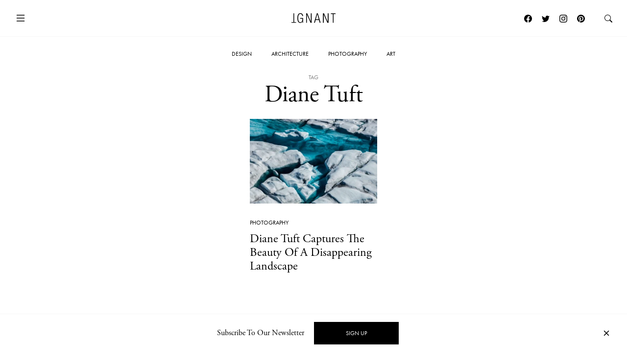

--- FILE ---
content_type: text/html; charset=UTF-8
request_url: https://www.ignant.com/tag/diane-tuft/
body_size: 11589
content:
<!DOCTYPE html>
<html id="root" lang="en-US" class="h-100">

<head>
  <meta charset="UTF-8" />
  <meta name="viewport" content="width=device-width, initial-scale=1" />
    <link rel="apple-touch-icon" sizes="180x180" href="https://www.ignant.com/wp-content/themes/ignant/assets/favicon/apple-touch-icon.png?ver=1.1.138">
  <link rel="icon" type="image/png" sizes="32x32" href="https://www.ignant.com/wp-content/themes/ignant/assets/favicon/favicon-32x32.png?ver=1.1.138">
  <link rel="icon" type="image/png" sizes="16x16" href="https://www.ignant.com/wp-content/themes/ignant/assets/favicon/favicon-16x16.png?ver=1.1.138">
  <link rel="manifest" href="https://www.ignant.com/wp-content/themes/ignant/assets/favicon/site.webmanifest?ver=1.1.138">
  <link rel="mask-icon" href="https://www.ignant.com/wp-content/themes/ignant/assets/favicon/safari-pinned-tab.svg?ver=1.1.138" color="#999999">
  <link rel="shortcut icon" href="https://www.ignant.com/wp-content/themes/ignant/assets/favicon/favicon.ico?ver=1.1.138">
  <meta name="msapplication-TileColor" content="#ffffff">
  <meta name="msapplication-config" content="https://www.ignant.com/wp-content/themes/ignant/assets/favicon/browserconfig.xml?ver=1.1.138">
  <meta name="theme-color" content="#ffffff">
  <meta name='robots' content='index, follow, max-image-preview:large, max-snippet:-1, max-video-preview:-1' />
	<style>img:is([sizes="auto" i], [sizes^="auto," i]) { contain-intrinsic-size: 3000px 1500px }</style>
	
	<!-- This site is optimized with the Yoast SEO plugin v25.4 - https://yoast.com/wordpress/plugins/seo/ -->
	<title>Diane Tuft Archives - IGNANT</title>
	<link rel="canonical" href="https://www.ignant.com/tag/diane-tuft/" />
	<meta property="og:locale" content="en_US" />
	<meta property="og:type" content="article" />
	<meta property="og:title" content="Diane Tuft Archives - IGNANT" />
	<meta property="og:url" content="https://www.ignant.com/tag/diane-tuft/" />
	<meta property="og:site_name" content="IGNANT" />
	<meta name="twitter:card" content="summary_large_image" />
	<meta name="twitter:site" content="@ignantmag" />
	<script type="application/ld+json" class="yoast-schema-graph">{"@context":"https://schema.org","@graph":[{"@type":"CollectionPage","@id":"https://www.ignant.com/tag/diane-tuft/","url":"https://www.ignant.com/tag/diane-tuft/","name":"Diane Tuft Archives - IGNANT","isPartOf":{"@id":"https://www.ignant.com/#website"},"primaryImageOfPage":{"@id":"https://www.ignant.com/tag/diane-tuft/#primaryimage"},"image":{"@id":"https://www.ignant.com/tag/diane-tuft/#primaryimage"},"thumbnailUrl":"https://www.ignant.com/wp-content/uploads/2017/05/ignant-photo-diane-tuft-the-arctic-melt-pre.jpg","breadcrumb":{"@id":"https://www.ignant.com/tag/diane-tuft/#breadcrumb"},"inLanguage":"en-US"},{"@type":"ImageObject","inLanguage":"en-US","@id":"https://www.ignant.com/tag/diane-tuft/#primaryimage","url":"https://www.ignant.com/wp-content/uploads/2017/05/ignant-photo-diane-tuft-the-arctic-melt-pre.jpg","contentUrl":"https://www.ignant.com/wp-content/uploads/2017/05/ignant-photo-diane-tuft-the-arctic-melt-pre.jpg","width":800,"height":541},{"@type":"BreadcrumbList","@id":"https://www.ignant.com/tag/diane-tuft/#breadcrumb","itemListElement":[{"@type":"ListItem","position":1,"name":"Home","item":"https://www.ignant.com/"},{"@type":"ListItem","position":2,"name":"Diane Tuft"}]},{"@type":"WebSite","@id":"https://www.ignant.com/#website","url":"https://www.ignant.com/","name":"IGNANT","description":"IGNANT is an award-winning online magazine featuring the finest in art, design, photography, travel and architecture","publisher":{"@id":"https://www.ignant.com/#organization"},"potentialAction":[{"@type":"SearchAction","target":{"@type":"EntryPoint","urlTemplate":"https://www.ignant.com/?s={search_term_string}"},"query-input":{"@type":"PropertyValueSpecification","valueRequired":true,"valueName":"search_term_string"}}],"inLanguage":"en-US"},{"@type":"Organization","@id":"https://www.ignant.com/#organization","name":"IGNANT GmbH","url":"https://www.ignant.com/","logo":{"@type":"ImageObject","inLanguage":"en-US","@id":"https://www.ignant.com/#/schema/logo/image/","url":"https://www.ignant.com/wp-content/uploads/2020/08/ignant-logo.png","contentUrl":"https://www.ignant.com/wp-content/uploads/2020/08/ignant-logo.png","width":512,"height":512,"caption":"IGNANT GmbH"},"image":{"@id":"https://www.ignant.com/#/schema/logo/image/"},"sameAs":["https://www.facebook.com/ignant","https://x.com/ignantmag","https://www.instagram.com/ignant/","https://linkedin.com/company/ignant-gmbh","https://www.pinterest.de/ignant/","https://www.youtube.com/channel/UC2ZVNwCutyM22fpQqgLO0zQ","https://en.wikipedia.org/wiki/Ignant"]}]}</script>
	<!-- / Yoast SEO plugin. -->


<link rel='dns-prefetch' href='//cdnjs.cloudflare.com' />
<link rel='dns-prefetch' href='//use.typekit.net' />
<link href='https://imagedelivery.net' rel='preconnect' />
<link rel="alternate" type="application/rss+xml" title="IGNANT &raquo; Feed" href="https://www.ignant.com/feed/" />
<link rel="alternate" type="application/rss+xml" title="IGNANT &raquo; Comments Feed" href="https://www.ignant.com/comments/feed/" />
<link rel="alternate" type="application/rss+xml" title="IGNANT &raquo; Diane Tuft Tag Feed" href="https://www.ignant.com/tag/diane-tuft/feed/" />
<style id='classic-theme-styles-inline-css' type='text/css'>
/*! This file is auto-generated */
.wp-block-button__link{color:#fff;background-color:#32373c;border-radius:9999px;box-shadow:none;text-decoration:none;padding:calc(.667em + 2px) calc(1.333em + 2px);font-size:1.125em}.wp-block-file__button{background:#32373c;color:#fff;text-decoration:none}
</style>
<style id='global-styles-inline-css' type='text/css'>
:root{--wp--preset--aspect-ratio--square: 1;--wp--preset--aspect-ratio--4-3: 4/3;--wp--preset--aspect-ratio--3-4: 3/4;--wp--preset--aspect-ratio--3-2: 3/2;--wp--preset--aspect-ratio--2-3: 2/3;--wp--preset--aspect-ratio--16-9: 16/9;--wp--preset--aspect-ratio--9-16: 9/16;--wp--preset--color--black: #000000;--wp--preset--color--cyan-bluish-gray: #abb8c3;--wp--preset--color--white: #ffffff;--wp--preset--color--pale-pink: #f78da7;--wp--preset--color--vivid-red: #cf2e2e;--wp--preset--color--luminous-vivid-orange: #ff6900;--wp--preset--color--luminous-vivid-amber: #fcb900;--wp--preset--color--light-green-cyan: #7bdcb5;--wp--preset--color--vivid-green-cyan: #00d084;--wp--preset--color--pale-cyan-blue: #8ed1fc;--wp--preset--color--vivid-cyan-blue: #0693e3;--wp--preset--color--vivid-purple: #9b51e0;--wp--preset--gradient--vivid-cyan-blue-to-vivid-purple: linear-gradient(135deg,rgba(6,147,227,1) 0%,rgb(155,81,224) 100%);--wp--preset--gradient--light-green-cyan-to-vivid-green-cyan: linear-gradient(135deg,rgb(122,220,180) 0%,rgb(0,208,130) 100%);--wp--preset--gradient--luminous-vivid-amber-to-luminous-vivid-orange: linear-gradient(135deg,rgba(252,185,0,1) 0%,rgba(255,105,0,1) 100%);--wp--preset--gradient--luminous-vivid-orange-to-vivid-red: linear-gradient(135deg,rgba(255,105,0,1) 0%,rgb(207,46,46) 100%);--wp--preset--gradient--very-light-gray-to-cyan-bluish-gray: linear-gradient(135deg,rgb(238,238,238) 0%,rgb(169,184,195) 100%);--wp--preset--gradient--cool-to-warm-spectrum: linear-gradient(135deg,rgb(74,234,220) 0%,rgb(151,120,209) 20%,rgb(207,42,186) 40%,rgb(238,44,130) 60%,rgb(251,105,98) 80%,rgb(254,248,76) 100%);--wp--preset--gradient--blush-light-purple: linear-gradient(135deg,rgb(255,206,236) 0%,rgb(152,150,240) 100%);--wp--preset--gradient--blush-bordeaux: linear-gradient(135deg,rgb(254,205,165) 0%,rgb(254,45,45) 50%,rgb(107,0,62) 100%);--wp--preset--gradient--luminous-dusk: linear-gradient(135deg,rgb(255,203,112) 0%,rgb(199,81,192) 50%,rgb(65,88,208) 100%);--wp--preset--gradient--pale-ocean: linear-gradient(135deg,rgb(255,245,203) 0%,rgb(182,227,212) 50%,rgb(51,167,181) 100%);--wp--preset--gradient--electric-grass: linear-gradient(135deg,rgb(202,248,128) 0%,rgb(113,206,126) 100%);--wp--preset--gradient--midnight: linear-gradient(135deg,rgb(2,3,129) 0%,rgb(40,116,252) 100%);--wp--preset--font-size--small: 13px;--wp--preset--font-size--medium: 20px;--wp--preset--font-size--large: 36px;--wp--preset--font-size--x-large: 42px;--wp--preset--spacing--20: 0.44rem;--wp--preset--spacing--30: 0.67rem;--wp--preset--spacing--40: 1rem;--wp--preset--spacing--50: 1.5rem;--wp--preset--spacing--60: 2.25rem;--wp--preset--spacing--70: 3.38rem;--wp--preset--spacing--80: 5.06rem;--wp--preset--shadow--natural: 6px 6px 9px rgba(0, 0, 0, 0.2);--wp--preset--shadow--deep: 12px 12px 50px rgba(0, 0, 0, 0.4);--wp--preset--shadow--sharp: 6px 6px 0px rgba(0, 0, 0, 0.2);--wp--preset--shadow--outlined: 6px 6px 0px -3px rgba(255, 255, 255, 1), 6px 6px rgba(0, 0, 0, 1);--wp--preset--shadow--crisp: 6px 6px 0px rgba(0, 0, 0, 1);}:where(.is-layout-flex){gap: 0.5em;}:where(.is-layout-grid){gap: 0.5em;}body .is-layout-flex{display: flex;}.is-layout-flex{flex-wrap: wrap;align-items: center;}.is-layout-flex > :is(*, div){margin: 0;}body .is-layout-grid{display: grid;}.is-layout-grid > :is(*, div){margin: 0;}:where(.wp-block-columns.is-layout-flex){gap: 2em;}:where(.wp-block-columns.is-layout-grid){gap: 2em;}:where(.wp-block-post-template.is-layout-flex){gap: 1.25em;}:where(.wp-block-post-template.is-layout-grid){gap: 1.25em;}.has-black-color{color: var(--wp--preset--color--black) !important;}.has-cyan-bluish-gray-color{color: var(--wp--preset--color--cyan-bluish-gray) !important;}.has-white-color{color: var(--wp--preset--color--white) !important;}.has-pale-pink-color{color: var(--wp--preset--color--pale-pink) !important;}.has-vivid-red-color{color: var(--wp--preset--color--vivid-red) !important;}.has-luminous-vivid-orange-color{color: var(--wp--preset--color--luminous-vivid-orange) !important;}.has-luminous-vivid-amber-color{color: var(--wp--preset--color--luminous-vivid-amber) !important;}.has-light-green-cyan-color{color: var(--wp--preset--color--light-green-cyan) !important;}.has-vivid-green-cyan-color{color: var(--wp--preset--color--vivid-green-cyan) !important;}.has-pale-cyan-blue-color{color: var(--wp--preset--color--pale-cyan-blue) !important;}.has-vivid-cyan-blue-color{color: var(--wp--preset--color--vivid-cyan-blue) !important;}.has-vivid-purple-color{color: var(--wp--preset--color--vivid-purple) !important;}.has-black-background-color{background-color: var(--wp--preset--color--black) !important;}.has-cyan-bluish-gray-background-color{background-color: var(--wp--preset--color--cyan-bluish-gray) !important;}.has-white-background-color{background-color: var(--wp--preset--color--white) !important;}.has-pale-pink-background-color{background-color: var(--wp--preset--color--pale-pink) !important;}.has-vivid-red-background-color{background-color: var(--wp--preset--color--vivid-red) !important;}.has-luminous-vivid-orange-background-color{background-color: var(--wp--preset--color--luminous-vivid-orange) !important;}.has-luminous-vivid-amber-background-color{background-color: var(--wp--preset--color--luminous-vivid-amber) !important;}.has-light-green-cyan-background-color{background-color: var(--wp--preset--color--light-green-cyan) !important;}.has-vivid-green-cyan-background-color{background-color: var(--wp--preset--color--vivid-green-cyan) !important;}.has-pale-cyan-blue-background-color{background-color: var(--wp--preset--color--pale-cyan-blue) !important;}.has-vivid-cyan-blue-background-color{background-color: var(--wp--preset--color--vivid-cyan-blue) !important;}.has-vivid-purple-background-color{background-color: var(--wp--preset--color--vivid-purple) !important;}.has-black-border-color{border-color: var(--wp--preset--color--black) !important;}.has-cyan-bluish-gray-border-color{border-color: var(--wp--preset--color--cyan-bluish-gray) !important;}.has-white-border-color{border-color: var(--wp--preset--color--white) !important;}.has-pale-pink-border-color{border-color: var(--wp--preset--color--pale-pink) !important;}.has-vivid-red-border-color{border-color: var(--wp--preset--color--vivid-red) !important;}.has-luminous-vivid-orange-border-color{border-color: var(--wp--preset--color--luminous-vivid-orange) !important;}.has-luminous-vivid-amber-border-color{border-color: var(--wp--preset--color--luminous-vivid-amber) !important;}.has-light-green-cyan-border-color{border-color: var(--wp--preset--color--light-green-cyan) !important;}.has-vivid-green-cyan-border-color{border-color: var(--wp--preset--color--vivid-green-cyan) !important;}.has-pale-cyan-blue-border-color{border-color: var(--wp--preset--color--pale-cyan-blue) !important;}.has-vivid-cyan-blue-border-color{border-color: var(--wp--preset--color--vivid-cyan-blue) !important;}.has-vivid-purple-border-color{border-color: var(--wp--preset--color--vivid-purple) !important;}.has-vivid-cyan-blue-to-vivid-purple-gradient-background{background: var(--wp--preset--gradient--vivid-cyan-blue-to-vivid-purple) !important;}.has-light-green-cyan-to-vivid-green-cyan-gradient-background{background: var(--wp--preset--gradient--light-green-cyan-to-vivid-green-cyan) !important;}.has-luminous-vivid-amber-to-luminous-vivid-orange-gradient-background{background: var(--wp--preset--gradient--luminous-vivid-amber-to-luminous-vivid-orange) !important;}.has-luminous-vivid-orange-to-vivid-red-gradient-background{background: var(--wp--preset--gradient--luminous-vivid-orange-to-vivid-red) !important;}.has-very-light-gray-to-cyan-bluish-gray-gradient-background{background: var(--wp--preset--gradient--very-light-gray-to-cyan-bluish-gray) !important;}.has-cool-to-warm-spectrum-gradient-background{background: var(--wp--preset--gradient--cool-to-warm-spectrum) !important;}.has-blush-light-purple-gradient-background{background: var(--wp--preset--gradient--blush-light-purple) !important;}.has-blush-bordeaux-gradient-background{background: var(--wp--preset--gradient--blush-bordeaux) !important;}.has-luminous-dusk-gradient-background{background: var(--wp--preset--gradient--luminous-dusk) !important;}.has-pale-ocean-gradient-background{background: var(--wp--preset--gradient--pale-ocean) !important;}.has-electric-grass-gradient-background{background: var(--wp--preset--gradient--electric-grass) !important;}.has-midnight-gradient-background{background: var(--wp--preset--gradient--midnight) !important;}.has-small-font-size{font-size: var(--wp--preset--font-size--small) !important;}.has-medium-font-size{font-size: var(--wp--preset--font-size--medium) !important;}.has-large-font-size{font-size: var(--wp--preset--font-size--large) !important;}.has-x-large-font-size{font-size: var(--wp--preset--font-size--x-large) !important;}
:where(.wp-block-post-template.is-layout-flex){gap: 1.25em;}:where(.wp-block-post-template.is-layout-grid){gap: 1.25em;}
:where(.wp-block-columns.is-layout-flex){gap: 2em;}:where(.wp-block-columns.is-layout-grid){gap: 2em;}
:root :where(.wp-block-pullquote){font-size: 1.5em;line-height: 1.6;}
</style>
<style id='woocommerce-inline-inline-css' type='text/css'>
.woocommerce form .form-row .required { visibility: visible; }
</style>
<link rel='stylesheet' id='brands-styles-css' href='https://www.ignant.com/wp-content/plugins/woocommerce/assets/css/brands.css?ver=9.9.5' type='text/css' media='all' />
<link rel='stylesheet' id='ignant-fonts-css' href='//use.typekit.net/unn5tqh.css?ver=1.1.138' type='text/css' media='all' />
<link rel='stylesheet' id='ignant-style-css' href='https://www.ignant.com/wp-content/themes/ignant/assets/css/style.min.css?ver=1.1.138' type='text/css' media='all' />
<link rel='stylesheet' id='searchwp-forms-css' href='https://www.ignant.com/wp-content/plugins/searchwp/assets/css/frontend/search-forms.css?ver=4.3.17' type='text/css' media='all' />
<link rel='stylesheet' id='woocommerce-gzd-layout-css' href='https://www.ignant.com/wp-content/plugins/woocommerce-germanized/build/static/layout-styles.css?ver=3.19.12' type='text/css' media='all' />
<style id='woocommerce-gzd-layout-inline-css' type='text/css'>
.woocommerce-checkout .shop_table { background-color: #eeeeee; } .product p.deposit-packaging-type { font-size: 1.25em !important; } p.woocommerce-shipping-destination { display: none; }
                .wc-gzd-nutri-score-value-a {
                    background: url(https://www.ignant.com/wp-content/plugins/woocommerce-germanized/assets/images/nutri-score-a.svg) no-repeat;
                }
                .wc-gzd-nutri-score-value-b {
                    background: url(https://www.ignant.com/wp-content/plugins/woocommerce-germanized/assets/images/nutri-score-b.svg) no-repeat;
                }
                .wc-gzd-nutri-score-value-c {
                    background: url(https://www.ignant.com/wp-content/plugins/woocommerce-germanized/assets/images/nutri-score-c.svg) no-repeat;
                }
                .wc-gzd-nutri-score-value-d {
                    background: url(https://www.ignant.com/wp-content/plugins/woocommerce-germanized/assets/images/nutri-score-d.svg) no-repeat;
                }
                .wc-gzd-nutri-score-value-e {
                    background: url(https://www.ignant.com/wp-content/plugins/woocommerce-germanized/assets/images/nutri-score-e.svg) no-repeat;
                }
            
</style>
	<noscript><style>.woocommerce-product-gallery{ opacity: 1 !important; }</style></noscript>
	</head>

<body class="archive tag tag-diane-tuft tag-4524 wp-theme-ignant no-js d-flex flex-column h-100 theme-ignant woocommerce-no-js">

    <script>var body = document.getElementsByClassName('no-js'); for (var i = 0; i < body.length; i++) { body[i].classList.add('js'); body[i].classList.remove('no-js'); }</script>
  
  <header>
    
  
    <nav id="nav-main" class="c-nav-main has-main-hero theme-ignant woocommerce-no-js">

    <div class="c-nav-main-topbar">
        <div class="c-nav-main-topbar__inner container">

          <div class="c-nav-main-topbar__inner-left">

            <a class="c-menu-icon c-menu-icon__toggle c-nav-main__menu-icon" data-bs-toggle="modal" data-bs-target="#modal-nav">
              <svg xmlns="http://www.w3.org/2000/svg" width="24" height="24" fill="currentColor" class="bi bi-list" viewBox="0 0 16 16">
                <path fill-rule="evenodd" d="M2.5 12a.5.5 0 0 1 .5-.5h10a.5.5 0 0 1 0 1H3a.5.5 0 0 1-.5-.5zm0-4a.5.5 0 0 1 .5-.5h10a.5.5 0 0 1 0 1H3a.5.5 0 0 1-.5-.5zm0-4a.5.5 0 0 1 .5-.5h10a.5.5 0 0 1 0 1H3a.5.5 0 0 1-.5-.5z"/>
              </svg>
              <svg xmlns="http://www.w3.org/2000/svg" width="24" height="24" fill="currentColor" class="bi bi-x" viewBox="0 0 16 16">
                <path d="M4.646 4.646a.5.5 0 0 1 .708 0L8 7.293l2.646-2.647a.5.5 0 0 1 .708.708L8.707 8l2.647 2.646a.5.5 0 0 1-.708.708L8 8.707l-2.646 2.647a.5.5 0 0 1-.708-.708L7.293 8 4.646 5.354a.5.5 0 0 1 0-.708z"/>
              </svg>
            </a>

          </div>


          <div class="c-nav-main-topbar__inner-center">

            <div class="c-nav-main__logo-container">
                <a class="c-nav-main__logo" href="https://www.ignant.com">
                  <svg class="c-nav-main__logo-img" xmlns="http://www.w3.org/2000/svg" viewBox="0 0 420.3 92.6" width="100%" height="100%" preserveAspectRatio="xMinYMin meet">
                    <polygon class="cls-1" points="139.6 91.3 147.6 91.3 147.6 13.2 147.8 13.2 182.1 91.3 192.9 91.3 192.9 1.6 184.9 1.6 184.9 79.7 184.6 79.7 150.4 1.6 139.6 1.6 139.6 91.3"/>
                    <polygon class="cls-1" points="299.8 91.3 307.9 91.3 307.9 13.2 308.1 13.2 342.4 91.3 353.2 91.3 353.2 1.6 345.2 1.6 345.2 79.7 344.9 79.7 310.6 1.6 299.8 1.6 299.8 91.3"/>
                    <polygon class="cls-1" points="394.2 91.3 402.2 91.3 402.2 8.4 420.3 8.4 420.3 1.6 376 1.6 376 8.4 394.2 8.4 394.2 91.3"/>
                    <polygon class="cls-1" points="18.1 1.6 26.1 1.6 26.1 84.5 44.3 84.5 44.3 91.3 0 91.3 0 84.5 18.1 84.5 18.1 1.6"/>
                    <path class="cls-1" d="M277.9,91.3,251.4,1.6h-10L214.9,91.3h8.5l7.3-26.1h31.4l7.3,26.1ZM260.3,58.4H232.4L246.2,7.9h.3l13.8,50.5Z"/>
                    <path class="cls-1" d="M103.7,52.3v1.9C103.7,75.2,97,86,85,86,72.2,86,64.4,75.5,64.4,46.4S72.2,6.8,85,6.8c11.8,0,17.7,9,17.7,19.8h8C109.7,11.2,102,0,85,0,66.7,0,56.4,14.2,56.4,46.3S66.7,92.6,85,92.6c8.9,0,17-6.4,19.7-16.3h.3V91.1h6.3V45.4H82.5v6.8h21.2Z"/>
                  </svg>
                </a>
            </div>

          </div>

          <div class="c-nav-main-topbar__inner-right">


                
                  <a class="c-menu-icon c-menu-icon--social px-1 d-none d-lg-block" href="https://www.facebook.com/ignant" target="_blank">
                    <svg xmlns="http://www.w3.org/2000/svg" width="16" height="16" fill="currentColor" class="bi bi-facebook" viewBox="0 0 16 16">
                      <path d="M16 8.049c0-4.446-3.582-8.05-8-8.05C3.58 0-.002 3.603-.002 8.05c0 4.017 2.926 7.347 6.75 7.951v-5.625h-2.03V8.05H6.75V6.275c0-2.017 1.195-3.131 3.022-3.131.876 0 1.791.157 1.791.157v1.98h-1.009c-.993 0-1.303.621-1.303 1.258v1.51h2.218l-.354 2.326H9.25V16c3.824-.604 6.75-3.934 6.75-7.951z"/>
                    </svg>
                  </a>
                  <a class="c-menu-icon c-menu-icon--social px-1 d-none d-lg-block" href="https://twitter.com/ignantmag" target="_blank">
                    <svg xmlns="http://www.w3.org/2000/svg" width="16" height="16" fill="currentColor" class="bi bi-twitter" viewBox="0 0 16 16">
                      <path d="M5.026 15c6.038 0 9.341-5.003 9.341-9.334 0-.14 0-.282-.006-.422A6.685 6.685 0 0 0 16 3.542a6.658 6.658 0 0 1-1.889.518 3.301 3.301 0 0 0 1.447-1.817 6.533 6.533 0 0 1-2.087.793A3.286 3.286 0 0 0 7.875 6.03a9.325 9.325 0 0 1-6.767-3.429 3.289 3.289 0 0 0 1.018 4.382A3.323 3.323 0 0 1 .64 6.575v.045a3.288 3.288 0 0 0 2.632 3.218 3.203 3.203 0 0 1-.865.115 3.23 3.23 0 0 1-.614-.057 3.283 3.283 0 0 0 3.067 2.277A6.588 6.588 0 0 1 .78 13.58a6.32 6.32 0 0 1-.78-.045A9.344 9.344 0 0 0 5.026 15z"/>
                    </svg>
                  </a>
                  <a class="c-menu-icon c-menu-icon--social px-1 d-none d-lg-block" href="https://www.instagram.com/ignant/" target="_blank">
                    <svg xmlns="http://www.w3.org/2000/svg" width="16" height="16" fill="currentColor" class="bi bi-instagram" viewBox="0 0 16 16">
                      <path d="M8 0C5.829 0 5.556.01 4.703.048 3.85.088 3.269.222 2.76.42a3.917 3.917 0 0 0-1.417.923A3.927 3.927 0 0 0 .42 2.76C.222 3.268.087 3.85.048 4.7.01 5.555 0 5.827 0 8.001c0 2.172.01 2.444.048 3.297.04.852.174 1.433.372 1.942.205.526.478.972.923 1.417.444.445.89.719 1.416.923.51.198 1.09.333 1.942.372C5.555 15.99 5.827 16 8 16s2.444-.01 3.298-.048c.851-.04 1.434-.174 1.943-.372a3.916 3.916 0 0 0 1.416-.923c.445-.445.718-.891.923-1.417.197-.509.332-1.09.372-1.942C15.99 10.445 16 10.173 16 8s-.01-2.445-.048-3.299c-.04-.851-.175-1.433-.372-1.941a3.926 3.926 0 0 0-.923-1.417A3.911 3.911 0 0 0 13.24.42c-.51-.198-1.092-.333-1.943-.372C10.443.01 10.172 0 7.998 0h.003zm-.717 1.442h.718c2.136 0 2.389.007 3.232.046.78.035 1.204.166 1.486.275.373.145.64.319.92.599.28.28.453.546.598.92.11.281.24.705.275 1.485.039.843.047 1.096.047 3.231s-.008 2.389-.047 3.232c-.035.78-.166 1.203-.275 1.485a2.47 2.47 0 0 1-.599.919c-.28.28-.546.453-.92.598-.28.11-.704.24-1.485.276-.843.038-1.096.047-3.232.047s-2.39-.009-3.233-.047c-.78-.036-1.203-.166-1.485-.276a2.478 2.478 0 0 1-.92-.598 2.48 2.48 0 0 1-.6-.92c-.109-.281-.24-.705-.275-1.485-.038-.843-.046-1.096-.046-3.233 0-2.136.008-2.388.046-3.231.036-.78.166-1.204.276-1.486.145-.373.319-.64.599-.92.28-.28.546-.453.92-.598.282-.11.705-.24 1.485-.276.738-.034 1.024-.044 2.515-.045v.002zm4.988 1.328a.96.96 0 1 0 0 1.92.96.96 0 0 0 0-1.92zm-4.27 1.122a4.109 4.109 0 1 0 0 8.217 4.109 4.109 0 0 0 0-8.217zm0 1.441a2.667 2.667 0 1 1 0 5.334 2.667 2.667 0 0 1 0-5.334z"/>
                    </svg> 
                  </a>
                  <a class="c-menu-icon c-menu-icon--social px-1 d-none d-lg-block" href="https://de.pinterest.com/ignant/" target="_blank">
                    <svg xmlns="http://www.w3.org/2000/svg" width="16" height="16" fill="currentColor" class="bi bi-pinterest" viewBox="0 0 16 16">
                      <path d="M8 0a8 8 0 0 0-2.915 15.452c-.07-.633-.134-1.606.027-2.297.146-.625.938-3.977.938-3.977s-.239-.479-.239-1.187c0-1.113.645-1.943 1.448-1.943.682 0 1.012.512 1.012 1.127 0 .686-.437 1.712-.663 2.663-.188.796.4 1.446 1.185 1.446 1.422 0 2.515-1.5 2.515-3.664 0-1.915-1.377-3.254-3.342-3.254-2.276 0-3.612 1.707-3.612 3.471 0 .688.265 1.425.595 1.826a.24.24 0 0 1 .056.23c-.061.252-.196.796-.222.907-.035.146-.116.177-.268.107-1-.465-1.624-1.926-1.624-3.1 0-2.523 1.834-4.84 5.286-4.84 2.775 0 4.932 1.977 4.932 4.62 0 2.757-1.739 4.976-4.151 4.976-.811 0-1.573-.421-1.834-.919l-.498 1.902c-.181.695-.669 1.566-.995 2.097A8 8 0 1 0 8 0z"/>
                    </svg>
                  </a>

                  <a class="c-menu-icon" id="search-link" href="https://www.ignant.com/search/">
                    <svg xmlns="http://www.w3.org/2000/svg" width="16" height="16" fill="currentColor" class="bi bi-search" viewBox="0 0 16 16">
                      <path d="M11.742 10.344a6.5 6.5 0 1 0-1.397 1.398h-.001c.03.04.062.078.098.115l3.85 3.85a1 1 0 0 0 1.415-1.414l-3.85-3.85a1.007 1.007 0 0 0-.115-.1zM12 6.5a5.5 5.5 0 1 1-11 0 5.5 5.5 0 0 1 11 0z"/>
                    </svg>
                  </a>

            </div>

        </div>
    </div>

    <div class="c-nav-main-bottombar">

        <ul id="menu-main" class="o-list-ui c-menu-main"><li id="menu-item-278571" class="menu-item menu-item-type-taxonomy menu-item-object-category menu-item-278571"><a href="https://www.ignant.com/category/design/">Design</a></li>
<li id="menu-item-278573" class="menu-item menu-item-type-taxonomy menu-item-object-category menu-item-278573"><a href="https://www.ignant.com/category/architecture/">Architecture</a></li>
<li id="menu-item-278569" class="menu-item menu-item-type-taxonomy menu-item-object-category menu-item-278569"><a href="https://www.ignant.com/category/photography/">Photography</a></li>
<li id="menu-item-278570" class="menu-item menu-item-type-taxonomy menu-item-object-category menu-item-278570"><a href="https://www.ignant.com/category/art/">Art</a></li>
</ul>
    </div>

</nav>
  </header>

  <main id="main" class="flex-shrink-0"><h1 class="c-archive__title "><small class="b-animate">Tag</small><span class="b-animate split-lines">Diane Tuft</span></h1>
<div class="d-none">
  <div class="facetwp-facet facetwp-facet-tag facetwp-type-checkboxes" data-name="tag" data-type="checkboxes"></div></div>

<section class="c-section c-widget__posts-grid b-animate">

  <div class="container">

              
    <div class="row justify-content-center">

      <!--fwp-loop-->
<div class="col-md-6 col-lg-4 col-xl-3"><article class="c-article-loop c-article-loop-plus post-221176 post type-post status-publish format-aside has-post-thumbnail hentry category-photography tag-diane-tuft tag-landscape-photography tag-photography tag-the-arctic post_format-post-format-aside">

    <a class="c-article-loop__img" href="https://www.ignant.com/2017/05/09/diane-tuft-captures-the-beauty-of-a-disappearing-landscape/">
      <span class="ratio" style="--bs-aspect-ratio: calc(240 / 360 * 100%);" data-width="360" data-height="240"><img width="360" height="240" src="https://www.ignant.com/wp-content/uploads/2017/05/ignant-photo-diane-tuft-the-arctic-melt-pre-360x240.jpg" class=" ratio-item lazyload lazy-image img-fluid size-3by2-sm" alt="ignant-photo-diane-tuft-the-arctic-melt-pre" decoding="async" fetchpriority="high" srcset="[data-uri]" data-src="https://www.ignant.com/wp-content/uploads/2017/05/ignant-photo-diane-tuft-the-arctic-melt-pre-360x240.jpg" data-srcset="https://www.ignant.com/wp-content/uploads/2017/05/ignant-photo-diane-tuft-the-arctic-melt-pre-360x240.jpg 360w, https://www.ignant.com/wp-content/uploads/2017/05/ignant-photo-diane-tuft-the-arctic-melt-pre-720x480.jpg 720w, https://www.ignant.com/wp-content/uploads/2017/05/ignant-photo-diane-tuft-the-arctic-melt-pre-1440x960.jpg 1440w" data-sizes="auto" data-pin-media="https://www.ignant.com/wp-content/uploads/2017/05/ignant-photo-diane-tuft-the-arctic-melt-pre.jpg" /></span>    </a>

    <ul class="o-list-ui c-article-meta-list">
      <li class="c-article-meta-list__item"><a href="https://www.ignant.com/category/photography/">Photography</a></li>
    </ul>

    <h4 class="c-article-loop__title c-article-loop__title--plus"><a href="https://www.ignant.com/2017/05/09/diane-tuft-captures-the-beauty-of-a-disappearing-landscape/" rel="bookmark">Diane Tuft Captures The Beauty Of A Disappearing Landscape</a></h4>
</article>
</div>
    </div>

    


      
            




  </div>

</section>

  <section class="c-section">

    <div class="text-center">
      <a class="fwp-load-more btn btn-ig-outline-gray">Load more</a>
    </div>

  </section>

    
  </main>

  <footer id="site-footer" class="mt-auto">
    <div class="container">

      <div class="row justify-content-center">

        <div class="col-xl-10">

          <nav class="c-site-footer">

            <ul class="c-nav-footer o-list-ui c-nav-footer__social">
              <li class="c-nav-footer-social__item">
                <a class="c-nav-footer-social__link" href="https://www.facebook.com/ignant" target="_blank">
                  <svg xmlns="http://www.w3.org/2000/svg" width="16" height="16" fill="currentColor" class="bi bi-facebook" viewBox="0 0 16 16">
                    <path d="M16 8.049c0-4.446-3.582-8.05-8-8.05C3.58 0-.002 3.603-.002 8.05c0 4.017 2.926 7.347 6.75 7.951v-5.625h-2.03V8.05H6.75V6.275c0-2.017 1.195-3.131 3.022-3.131.876 0 1.791.157 1.791.157v1.98h-1.009c-.993 0-1.303.621-1.303 1.258v1.51h2.218l-.354 2.326H9.25V16c3.824-.604 6.75-3.934 6.75-7.951z"/>
                  </svg>
                </a>
              </li>
              <li class="c-nav-footer-social__item">
                <a class="c-nav-footer-social__link" href="https://twitter.com/ignantmag" target="_blank">
                  <svg xmlns="http://www.w3.org/2000/svg" width="16" height="16" fill="currentColor" class="bi bi-twitter" viewBox="0 0 16 16">
                    <path d="M5.026 15c6.038 0 9.341-5.003 9.341-9.334 0-.14 0-.282-.006-.422A6.685 6.685 0 0 0 16 3.542a6.658 6.658 0 0 1-1.889.518 3.301 3.301 0 0 0 1.447-1.817 6.533 6.533 0 0 1-2.087.793A3.286 3.286 0 0 0 7.875 6.03a9.325 9.325 0 0 1-6.767-3.429 3.289 3.289 0 0 0 1.018 4.382A3.323 3.323 0 0 1 .64 6.575v.045a3.288 3.288 0 0 0 2.632 3.218 3.203 3.203 0 0 1-.865.115 3.23 3.23 0 0 1-.614-.057 3.283 3.283 0 0 0 3.067 2.277A6.588 6.588 0 0 1 .78 13.58a6.32 6.32 0 0 1-.78-.045A9.344 9.344 0 0 0 5.026 15z"/>
                  </svg>
                </a>
              </li>
              <li class="c-nav-footer-social__item">
                <a class="c-nav-footer-social__link" href="https://www.instagram.com/ignant/" target="_blank">
                  <svg xmlns="http://www.w3.org/2000/svg" width="16" height="16" fill="currentColor" class="bi bi-instagram" viewBox="0 0 16 16">
                    <path d="M8 0C5.829 0 5.556.01 4.703.048 3.85.088 3.269.222 2.76.42a3.917 3.917 0 0 0-1.417.923A3.927 3.927 0 0 0 .42 2.76C.222 3.268.087 3.85.048 4.7.01 5.555 0 5.827 0 8.001c0 2.172.01 2.444.048 3.297.04.852.174 1.433.372 1.942.205.526.478.972.923 1.417.444.445.89.719 1.416.923.51.198 1.09.333 1.942.372C5.555 15.99 5.827 16 8 16s2.444-.01 3.298-.048c.851-.04 1.434-.174 1.943-.372a3.916 3.916 0 0 0 1.416-.923c.445-.445.718-.891.923-1.417.197-.509.332-1.09.372-1.942C15.99 10.445 16 10.173 16 8s-.01-2.445-.048-3.299c-.04-.851-.175-1.433-.372-1.941a3.926 3.926 0 0 0-.923-1.417A3.911 3.911 0 0 0 13.24.42c-.51-.198-1.092-.333-1.943-.372C10.443.01 10.172 0 7.998 0h.003zm-.717 1.442h.718c2.136 0 2.389.007 3.232.046.78.035 1.204.166 1.486.275.373.145.64.319.92.599.28.28.453.546.598.92.11.281.24.705.275 1.485.039.843.047 1.096.047 3.231s-.008 2.389-.047 3.232c-.035.78-.166 1.203-.275 1.485a2.47 2.47 0 0 1-.599.919c-.28.28-.546.453-.92.598-.28.11-.704.24-1.485.276-.843.038-1.096.047-3.232.047s-2.39-.009-3.233-.047c-.78-.036-1.203-.166-1.485-.276a2.478 2.478 0 0 1-.92-.598 2.48 2.48 0 0 1-.6-.92c-.109-.281-.24-.705-.275-1.485-.038-.843-.046-1.096-.046-3.233 0-2.136.008-2.388.046-3.231.036-.78.166-1.204.276-1.486.145-.373.319-.64.599-.92.28-.28.546-.453.92-.598.282-.11.705-.24 1.485-.276.738-.034 1.024-.044 2.515-.045v.002zm4.988 1.328a.96.96 0 1 0 0 1.92.96.96 0 0 0 0-1.92zm-4.27 1.122a4.109 4.109 0 1 0 0 8.217 4.109 4.109 0 0 0 0-8.217zm0 1.441a2.667 2.667 0 1 1 0 5.334 2.667 2.667 0 0 1 0-5.334z"/>
                  </svg> 
                </a>
              </li>
              <li class="c-nav-footer-social__item">
                <a class="c-nav-footer-social__link" href="https://de.pinterest.com/ignant/" target="_blank">
                  <svg xmlns="http://www.w3.org/2000/svg" width="16" height="16" fill="currentColor" class="bi bi-pinterest" viewBox="0 0 16 16">
                    <path d="M8 0a8 8 0 0 0-2.915 15.452c-.07-.633-.134-1.606.027-2.297.146-.625.938-3.977.938-3.977s-.239-.479-.239-1.187c0-1.113.645-1.943 1.448-1.943.682 0 1.012.512 1.012 1.127 0 .686-.437 1.712-.663 2.663-.188.796.4 1.446 1.185 1.446 1.422 0 2.515-1.5 2.515-3.664 0-1.915-1.377-3.254-3.342-3.254-2.276 0-3.612 1.707-3.612 3.471 0 .688.265 1.425.595 1.826a.24.24 0 0 1 .056.23c-.061.252-.196.796-.222.907-.035.146-.116.177-.268.107-1-.465-1.624-1.926-1.624-3.1 0-2.523 1.834-4.84 5.286-4.84 2.775 0 4.932 1.977 4.932 4.62 0 2.757-1.739 4.976-4.151 4.976-.811 0-1.573-.421-1.834-.919l-.498 1.902c-.181.695-.669 1.566-.995 2.097A8 8 0 1 0 8 0z"/>
                  </svg>
                </a>
              </li>
            </ul>

            <ul id="menu-footer" class="c-nav-footer o-list-ui c-nav-footer__menu"><li id="menu-item-281574" class="menu-item menu-item-type-post_type menu-item-object-page menu-item-281574"><a href="https://www.ignant.com/contact/">Contact</a></li>
<li id="menu-item-349401" class="menu-item menu-item-type-custom menu-item-object-custom menu-item-349401"><a href="https://green-resonance-43702.myflodesk.com/j69mf8p5bg">Newsletter</a></li>
<li id="menu-item-286090" class="menu-item menu-item-type-post_type menu-item-object-page menu-item-privacy-policy menu-item-286090"><a rel="privacy-policy" href="https://www.ignant.com/data-security/">Privacy Policy</a></li>
<li id="menu-item-286130" class="menu-item menu-item-type-post_type menu-item-object-page menu-item-286130"><a href="https://www.ignant.com/imprint/">Imprint</a></li>
</ul>
          </nav>

        </div>

      </div>

    </div>
  </footer>

  <div class="c-overlay" id="overlay"></div>

  <div class="modal fade c-modal c-modal--nav" id="modal-nav" tabindex="-1" role="dialog" aria-labelledby="modal-nav" aria-hidden="true">
  <div class="modal-dialog modal-xl" role="document">
    <div class="modal-content">
      <div class="modal-header"></div>
      <div class="modal-body">

        <ul id="menu-overlay" class="c-menu-overlay"><li id="nav-menu-item-278577" class="main-menu-item  menu-item-even menu-item-depth-0 menu-item menu-item-type-taxonomy menu-item-object-category menu-item-has-children"><a href="https://www.ignant.com/category/design/" class="menu-link main-menu-link collapsed" data-bs-toggle="collapse" data-bs-target="#nav-menu-submenu-278577"><span>Design</span><svg xmlns="http://www.w3.org/2000/svg" width="16" height="16" fill="currentColor" class="bi bi-chevron-right" viewBox="0 0 16 16"><path fill-rule="evenodd" d="M4.646 1.646a.5.5 0 0 1 .708 0l6 6a.5.5 0 0 1 0 .708l-6 6a.5.5 0 0 1-.708-.708L10.293 8 4.646 2.354a.5.5 0 0 1 0-.708z"/></svg></a>
<ul data-parent="#menu-overlay" id="nav-menu-submenu-278577" class="sub-menu collapse menu-odd  menu-depth-1">
	<li id="nav-menu-item-286058" class="sub-menu-item  menu-item-odd menu-item-depth-1 menu-item menu-item-type-taxonomy menu-item-object-category"><a href="https://www.ignant.com/category/design/" class="menu-link sub-menu-link"><span>View all</span></a></li>
	<li id="nav-menu-item-278605" class="sub-menu-item  menu-item-odd menu-item-depth-1 menu-item menu-item-type-taxonomy menu-item-object-category"><a href="https://www.ignant.com/category/design/furniture/" class="menu-link sub-menu-link"><span>Furniture</span></a></li>
	<li id="nav-menu-item-299333" class="sub-menu-item  menu-item-odd menu-item-depth-1 menu-item menu-item-type-taxonomy menu-item-object-category"><a href="https://www.ignant.com/category/design/technology/" class="menu-link sub-menu-link"><span>Technology</span></a></li>
	<li id="nav-menu-item-278608" class="sub-menu-item  menu-item-odd menu-item-depth-1 menu-item menu-item-type-taxonomy menu-item-object-category"><a href="https://www.ignant.com/category/design/product/" class="menu-link sub-menu-link"><span>Product</span></a></li>
	<li id="nav-menu-item-278606" class="sub-menu-item  menu-item-odd menu-item-depth-1 menu-item menu-item-type-taxonomy menu-item-object-category"><a href="https://www.ignant.com/category/design/interior/" class="menu-link sub-menu-link"><span>Interior</span></a></li>
</ul>
</li>
<li id="nav-menu-item-278576" class="main-menu-item  menu-item-even menu-item-depth-0 menu-item menu-item-type-taxonomy menu-item-object-category menu-item-has-children"><a href="https://www.ignant.com/category/architecture/" class="menu-link main-menu-link collapsed" data-bs-toggle="collapse" data-bs-target="#nav-menu-submenu-278576"><span>Architecture</span><svg xmlns="http://www.w3.org/2000/svg" width="16" height="16" fill="currentColor" class="bi bi-chevron-right" viewBox="0 0 16 16"><path fill-rule="evenodd" d="M4.646 1.646a.5.5 0 0 1 .708 0l6 6a.5.5 0 0 1 0 .708l-6 6a.5.5 0 0 1-.708-.708L10.293 8 4.646 2.354a.5.5 0 0 1 0-.708z"/></svg></a>
<ul data-parent="#menu-overlay" id="nav-menu-submenu-278576" class="sub-menu collapse menu-odd  menu-depth-1">
	<li id="nav-menu-item-286060" class="sub-menu-item  menu-item-odd menu-item-depth-1 menu-item menu-item-type-taxonomy menu-item-object-category"><a href="https://www.ignant.com/category/architecture/" class="menu-link sub-menu-link"><span>View All</span></a></li>
	<li id="nav-menu-item-278579" class="sub-menu-item  menu-item-odd menu-item-depth-1 menu-item menu-item-type-taxonomy menu-item-object-category"><a href="https://www.ignant.com/category/architecture/cabin/" class="menu-link sub-menu-link"><span>Cabin</span></a></li>
	<li id="nav-menu-item-305900" class="sub-menu-item  menu-item-odd menu-item-depth-1 menu-item menu-item-type-taxonomy menu-item-object-category"><a href="https://www.ignant.com/category/architecture/commercial/" class="menu-link sub-menu-link"><span>Commercial</span></a></li>
	<li id="nav-menu-item-278580" class="sub-menu-item  menu-item-odd menu-item-depth-1 menu-item menu-item-type-taxonomy menu-item-object-category"><a href="https://www.ignant.com/category/architecture/public-space/" class="menu-link sub-menu-link"><span>Public Space</span></a></li>
	<li id="nav-menu-item-278581" class="sub-menu-item  menu-item-odd menu-item-depth-1 menu-item menu-item-type-taxonomy menu-item-object-category"><a href="https://www.ignant.com/category/architecture/residential/" class="menu-link sub-menu-link"><span>Residential</span></a></li>
</ul>
</li>
<li id="nav-menu-item-278574" class="main-menu-item  menu-item-even menu-item-depth-0 menu-item menu-item-type-taxonomy menu-item-object-category menu-item-has-children"><a href="https://www.ignant.com/category/photography/" class="menu-link main-menu-link collapsed" data-bs-toggle="collapse" data-bs-target="#nav-menu-submenu-278574"><span>Photography</span><svg xmlns="http://www.w3.org/2000/svg" width="16" height="16" fill="currentColor" class="bi bi-chevron-right" viewBox="0 0 16 16"><path fill-rule="evenodd" d="M4.646 1.646a.5.5 0 0 1 .708 0l6 6a.5.5 0 0 1 0 .708l-6 6a.5.5 0 0 1-.708-.708L10.293 8 4.646 2.354a.5.5 0 0 1 0-.708z"/></svg></a>
<ul data-parent="#menu-overlay" id="nav-menu-submenu-278574" class="sub-menu collapse menu-odd  menu-depth-1">
	<li id="nav-menu-item-286059" class="sub-menu-item  menu-item-odd menu-item-depth-1 menu-item menu-item-type-taxonomy menu-item-object-category"><a href="https://www.ignant.com/category/photography/" class="menu-link sub-menu-link"><span>View All</span></a></li>
	<li id="nav-menu-item-278593" class="sub-menu-item  menu-item-odd menu-item-depth-1 menu-item menu-item-type-taxonomy menu-item-object-category"><a href="https://www.ignant.com/category/photography/conceptual/" class="menu-link sub-menu-link"><span>Conceptual</span></a></li>
	<li id="nav-menu-item-278592" class="sub-menu-item  menu-item-odd menu-item-depth-1 menu-item menu-item-type-taxonomy menu-item-object-category"><a href="https://www.ignant.com/category/photography/black-white/" class="menu-link sub-menu-link"><span>Black and White</span></a></li>
	<li id="nav-menu-item-278594" class="sub-menu-item  menu-item-odd menu-item-depth-1 menu-item menu-item-type-taxonomy menu-item-object-category"><a href="https://www.ignant.com/category/photography/documentary/" class="menu-link sub-menu-link"><span>Documentary</span></a></li>
	<li id="nav-menu-item-278595" class="sub-menu-item  menu-item-odd menu-item-depth-1 menu-item menu-item-type-taxonomy menu-item-object-category"><a href="https://www.ignant.com/category/photography/editorial-photography/" class="menu-link sub-menu-link"><span>Editorial</span></a></li>
	<li id="nav-menu-item-278599" class="sub-menu-item  menu-item-odd menu-item-depth-1 menu-item menu-item-type-taxonomy menu-item-object-category"><a href="https://www.ignant.com/category/photography/landscape/" class="menu-link sub-menu-link"><span>Landscape</span></a></li>
	<li id="nav-menu-item-305292" class="sub-menu-item  menu-item-odd menu-item-depth-1 menu-item menu-item-type-taxonomy menu-item-object-category"><a href="https://www.ignant.com/category/photography/travel-photography/" class="menu-link sub-menu-link"><span>Travel</span></a></li>
</ul>
</li>
<li id="nav-menu-item-278575" class="main-menu-item  menu-item-even menu-item-depth-0 menu-item menu-item-type-taxonomy menu-item-object-category menu-item-has-children"><a href="https://www.ignant.com/category/art/" class="menu-link main-menu-link collapsed" data-bs-toggle="collapse" data-bs-target="#nav-menu-submenu-278575"><span>Art</span><svg xmlns="http://www.w3.org/2000/svg" width="16" height="16" fill="currentColor" class="bi bi-chevron-right" viewBox="0 0 16 16"><path fill-rule="evenodd" d="M4.646 1.646a.5.5 0 0 1 .708 0l6 6a.5.5 0 0 1 0 .708l-6 6a.5.5 0 0 1-.708-.708L10.293 8 4.646 2.354a.5.5 0 0 1 0-.708z"/></svg></a>
<ul data-parent="#menu-overlay" id="nav-menu-submenu-278575" class="sub-menu collapse menu-odd  menu-depth-1">
	<li id="nav-menu-item-286057" class="sub-menu-item  menu-item-odd menu-item-depth-1 menu-item menu-item-type-taxonomy menu-item-object-category"><a href="https://www.ignant.com/category/art/" class="menu-link sub-menu-link"><span>View all</span></a></li>
	<li id="nav-menu-item-278583" class="sub-menu-item  menu-item-odd menu-item-depth-1 menu-item menu-item-type-taxonomy menu-item-object-category"><a href="https://www.ignant.com/category/art/digital/" class="menu-link sub-menu-link"><span>Digital</span></a></li>
	<li id="nav-menu-item-278587" class="sub-menu-item  menu-item-odd menu-item-depth-1 menu-item menu-item-type-taxonomy menu-item-object-category"><a href="https://www.ignant.com/category/art/mixed-media/" class="menu-link sub-menu-link"><span>Mixed-Media</span></a></li>
	<li id="nav-menu-item-278584" class="sub-menu-item  menu-item-odd menu-item-depth-1 menu-item menu-item-type-taxonomy menu-item-object-category"><a href="https://www.ignant.com/category/art/drawing/" class="menu-link sub-menu-link"><span>Drawing</span></a></li>
	<li id="nav-menu-item-278585" class="sub-menu-item  menu-item-odd menu-item-depth-1 menu-item menu-item-type-taxonomy menu-item-object-category"><a href="https://www.ignant.com/category/art/illustration/" class="menu-link sub-menu-link"><span>Illustration</span></a></li>
	<li id="nav-menu-item-278588" class="sub-menu-item  menu-item-odd menu-item-depth-1 menu-item menu-item-type-taxonomy menu-item-object-category"><a href="https://www.ignant.com/category/art/painting/" class="menu-link sub-menu-link"><span>Painting</span></a></li>
	<li id="nav-menu-item-278586" class="sub-menu-item  menu-item-odd menu-item-depth-1 menu-item menu-item-type-taxonomy menu-item-object-category"><a href="https://www.ignant.com/category/art/installation/" class="menu-link sub-menu-link"><span>Installation</span></a></li>
	<li id="nav-menu-item-278590" class="sub-menu-item  menu-item-odd menu-item-depth-1 menu-item menu-item-type-taxonomy menu-item-object-category"><a href="https://www.ignant.com/category/art/sculpture/" class="menu-link sub-menu-link"><span>Sculpture</span></a></li>
</ul>
</li>
<li id="nav-menu-item-278578" class="main-menu-item  menu-item-even menu-item-depth-0 menu-item menu-item-type-taxonomy menu-item-object-category menu-item-has-children"><a href="https://www.ignant.com/category/travel/" class="menu-link main-menu-link collapsed" data-bs-toggle="collapse" data-bs-target="#nav-menu-submenu-278578"><span>Travel</span><svg xmlns="http://www.w3.org/2000/svg" width="16" height="16" fill="currentColor" class="bi bi-chevron-right" viewBox="0 0 16 16"><path fill-rule="evenodd" d="M4.646 1.646a.5.5 0 0 1 .708 0l6 6a.5.5 0 0 1 0 .708l-6 6a.5.5 0 0 1-.708-.708L10.293 8 4.646 2.354a.5.5 0 0 1 0-.708z"/></svg></a>
<ul data-parent="#menu-overlay" id="nav-menu-submenu-278578" class="sub-menu collapse menu-odd  menu-depth-1">
	<li id="nav-menu-item-286061" class="sub-menu-item  menu-item-odd menu-item-depth-1 menu-item menu-item-type-taxonomy menu-item-object-category"><a href="https://www.ignant.com/category/travel/" class="menu-link sub-menu-link"><span>View All</span></a></li>
	<li id="nav-menu-item-278611" class="sub-menu-item  menu-item-odd menu-item-depth-1 menu-item menu-item-type-taxonomy menu-item-object-category"><a href="https://www.ignant.com/category/travel/sleep/" class="menu-link sub-menu-link"><span>Sleep</span></a></li>
	<li id="nav-menu-item-278614" class="sub-menu-item  menu-item-odd menu-item-depth-1 menu-item menu-item-type-taxonomy menu-item-object-category"><a href="https://www.ignant.com/category/travel/eat/" class="menu-link sub-menu-link"><span>Eat</span></a></li>
	<li id="nav-menu-item-305524" class="sub-menu-item  menu-item-odd menu-item-depth-1 menu-item menu-item-type-taxonomy menu-item-object-category"><a href="https://www.ignant.com/category/travel/art-travel/" class="menu-link sub-menu-link"><span>Art</span></a></li>
	<li id="nav-menu-item-278615" class="sub-menu-item  menu-item-odd menu-item-depth-1 menu-item menu-item-type-taxonomy menu-item-object-category"><a href="https://www.ignant.com/category/travel/culture/" class="menu-link sub-menu-link"><span>Culture</span></a></li>
	<li id="nav-menu-item-278616" class="sub-menu-item  menu-item-odd menu-item-depth-1 menu-item menu-item-type-taxonomy menu-item-object-category"><a href="https://www.ignant.com/category/travel/shop/" class="menu-link sub-menu-link"><span>Shop</span></a></li>
</ul>
</li>
</ul>
      </div>
      <div class="modal-footer">

        <ul id="menu-overlay-footer" class="c-menu-overlay-footer"><li id="menu-item-349402" class="menu-item menu-item-type-custom menu-item-object-custom menu-item-349402"><a href="https://green-resonance-43702.myflodesk.com/j69mf8p5bg">Newsletter</a></li>
<li id="menu-item-286092" class="menu-item menu-item-type-post_type menu-item-object-page menu-item-286092"><a href="https://www.ignant.com/contact/">Contact</a></li>
<li id="menu-item-278687" class="menu-item menu-item-type-post_type menu-item-object-page menu-item-278687"><a href="https://www.ignant.com/imprint/">Imprint</a></li>
</ul>

        <ul class="c-menu-overlay-social">
          <li class="menu-item">
            <a href="https://www.facebook.com/ignant" target="_blank">
              <svg xmlns="http://www.w3.org/2000/svg" width="16" height="16" fill="currentColor" class="bi bi-facebook" viewBox="0 0 16 16">
                <path d="M16 8.049c0-4.446-3.582-8.05-8-8.05C3.58 0-.002 3.603-.002 8.05c0 4.017 2.926 7.347 6.75 7.951v-5.625h-2.03V8.05H6.75V6.275c0-2.017 1.195-3.131 3.022-3.131.876 0 1.791.157 1.791.157v1.98h-1.009c-.993 0-1.303.621-1.303 1.258v1.51h2.218l-.354 2.326H9.25V16c3.824-.604 6.75-3.934 6.75-7.951z" />
              </svg>
            </a>
          </li>
          <li class="menu-item">
            <a href="https://twitter.com/ignantmag" target="_blank">
              <svg xmlns="http://www.w3.org/2000/svg" width="16" height="16" fill="currentColor" class="bi bi-twitter" viewBox="0 0 16 16">
                <path d="M5.026 15c6.038 0 9.341-5.003 9.341-9.334 0-.14 0-.282-.006-.422A6.685 6.685 0 0 0 16 3.542a6.658 6.658 0 0 1-1.889.518 3.301 3.301 0 0 0 1.447-1.817 6.533 6.533 0 0 1-2.087.793A3.286 3.286 0 0 0 7.875 6.03a9.325 9.325 0 0 1-6.767-3.429 3.289 3.289 0 0 0 1.018 4.382A3.323 3.323 0 0 1 .64 6.575v.045a3.288 3.288 0 0 0 2.632 3.218 3.203 3.203 0 0 1-.865.115 3.23 3.23 0 0 1-.614-.057 3.283 3.283 0 0 0 3.067 2.277A6.588 6.588 0 0 1 .78 13.58a6.32 6.32 0 0 1-.78-.045A9.344 9.344 0 0 0 5.026 15z" />
              </svg>
            </a>
          </li>
          <li class="menu-item">
            <a href="https://www.instagram.com/ignant/" target="_blank">
              <svg xmlns="http://www.w3.org/2000/svg" width="16" height="16" fill="currentColor" class="bi bi-instagram" viewBox="0 0 16 16">
                <path d="M8 0C5.829 0 5.556.01 4.703.048 3.85.088 3.269.222 2.76.42a3.917 3.917 0 0 0-1.417.923A3.927 3.927 0 0 0 .42 2.76C.222 3.268.087 3.85.048 4.7.01 5.555 0 5.827 0 8.001c0 2.172.01 2.444.048 3.297.04.852.174 1.433.372 1.942.205.526.478.972.923 1.417.444.445.89.719 1.416.923.51.198 1.09.333 1.942.372C5.555 15.99 5.827 16 8 16s2.444-.01 3.298-.048c.851-.04 1.434-.174 1.943-.372a3.916 3.916 0 0 0 1.416-.923c.445-.445.718-.891.923-1.417.197-.509.332-1.09.372-1.942C15.99 10.445 16 10.173 16 8s-.01-2.445-.048-3.299c-.04-.851-.175-1.433-.372-1.941a3.926 3.926 0 0 0-.923-1.417A3.911 3.911 0 0 0 13.24.42c-.51-.198-1.092-.333-1.943-.372C10.443.01 10.172 0 7.998 0h.003zm-.717 1.442h.718c2.136 0 2.389.007 3.232.046.78.035 1.204.166 1.486.275.373.145.64.319.92.599.28.28.453.546.598.92.11.281.24.705.275 1.485.039.843.047 1.096.047 3.231s-.008 2.389-.047 3.232c-.035.78-.166 1.203-.275 1.485a2.47 2.47 0 0 1-.599.919c-.28.28-.546.453-.92.598-.28.11-.704.24-1.485.276-.843.038-1.096.047-3.232.047s-2.39-.009-3.233-.047c-.78-.036-1.203-.166-1.485-.276a2.478 2.478 0 0 1-.92-.598 2.48 2.48 0 0 1-.6-.92c-.109-.281-.24-.705-.275-1.485-.038-.843-.046-1.096-.046-3.233 0-2.136.008-2.388.046-3.231.036-.78.166-1.204.276-1.486.145-.373.319-.64.599-.92.28-.28.546-.453.92-.598.282-.11.705-.24 1.485-.276.738-.034 1.024-.044 2.515-.045v.002zm4.988 1.328a.96.96 0 1 0 0 1.92.96.96 0 0 0 0-1.92zm-4.27 1.122a4.109 4.109 0 1 0 0 8.217 4.109 4.109 0 0 0 0-8.217zm0 1.441a2.667 2.667 0 1 1 0 5.334 2.667 2.667 0 0 1 0-5.334z" />
              </svg>
            </a>
          </li>
          <li class="menu-item">
            <a href="https://de.pinterest.com/ignant/" target="_blank">
              <svg xmlns="http://www.w3.org/2000/svg" width="16" height="16" fill="currentColor" class="bi bi-pinterest" viewBox="0 0 16 16">
                <path d="M8 0a8 8 0 0 0-2.915 15.452c-.07-.633-.134-1.606.027-2.297.146-.625.938-3.977.938-3.977s-.239-.479-.239-1.187c0-1.113.645-1.943 1.448-1.943.682 0 1.012.512 1.012 1.127 0 .686-.437 1.712-.663 2.663-.188.796.4 1.446 1.185 1.446 1.422 0 2.515-1.5 2.515-3.664 0-1.915-1.377-3.254-3.342-3.254-2.276 0-3.612 1.707-3.612 3.471 0 .688.265 1.425.595 1.826a.24.24 0 0 1 .056.23c-.061.252-.196.796-.222.907-.035.146-.116.177-.268.107-1-.465-1.624-1.926-1.624-3.1 0-2.523 1.834-4.84 5.286-4.84 2.775 0 4.932 1.977 4.932 4.62 0 2.757-1.739 4.976-4.151 4.976-.811 0-1.573-.421-1.834-.919l-.498 1.902c-.181.695-.669 1.566-.995 2.097A8 8 0 1 0 8 0z" />
              </svg>
            </a>
          </li>
        </ul>

      </div>
    </div>
  </div>
</div>
  
  <div class="c-offcanvas c-offcanvas--newsletter offcanvas offcanvas-bottom" tabindex="-1" id="offcanvasNewsletter" aria-labelledby="offcanvasNewsletterLabel">
  <div class="container">
    <div class="c-offcanvas-body offcanvas-body">
      <div class="c-offcanvas--newsletter__btn-close text-reset me-auto invisible"></div>
      <h6 class="offcanvas-title mx-1 pb-1 pb-lg-0" id="offcanvasNewsletterLabel">Subscribe To Our Newsletter</h6>
      <a href="https://green-resonance-43702.myflodesk.com/j69mf8p5bg" class="btn btn-primary mx-1" target="_blank">SIGN UP</a>
      <a href="#" class="c-offcanvas--newsletter__btn-close text-reset ms-auto" data-bs-dismiss="offcanvas" aria-label="Close">
        <svg xmlns="http://www.w3.org/2000/svg" width="24" height="24" fill="currentColor" class="bi bi-x" viewBox="0 0 16 16">
          <path d="M4.646 4.646a.5.5 0 0 1 .708 0L8 7.293l2.646-2.647a.5.5 0 0 1 .708.708L8.707 8l2.647 2.646a.5.5 0 0 1-.708.708L8 8.707l-2.646 2.647a.5.5 0 0 1-.708-.708L7.293 8 4.646 5.354a.5.5 0 0 1 0-.708z"/>
        </svg>
      </a>
    </div>
  </div>
</div>
  
  <script type="speculationrules">
{"prefetch":[{"source":"document","where":{"and":[{"href_matches":"\/*"},{"not":{"href_matches":["\/wp-*.php","\/wp-admin\/*","\/wp-content\/uploads\/*","\/wp-content\/*","\/wp-content\/plugins\/*","\/wp-content\/themes\/ignant\/*","\/*\\?(.+)"]}},{"not":{"selector_matches":"a[rel~=\"nofollow\"]"}},{"not":{"selector_matches":".no-prefetch, .no-prefetch a"}}]},"eagerness":"conservative"}]}
</script>
	<script type='text/javascript'>
		(function () {
			var c = document.body.className;
			c = c.replace(/woocommerce-no-js/, 'woocommerce-js');
			document.body.className = c;
		})();
	</script>
	<link rel='stylesheet' id='wc-blocks-style-css' href='https://www.ignant.com/wp-content/plugins/woocommerce/assets/client/blocks/wc-blocks.css?ver=wc-9.9.5' type='text/css' media='all' />
<script type="text/javascript" src="//cdnjs.cloudflare.com/ajax/libs/lazysizes/5.3.2/lazysizes.min.js?ver=5.3.2" id="lazysizes-js"></script>
<script type="text/javascript" src="//cdnjs.cloudflare.com/ajax/libs/jquery/3.7.1/jquery.min.js?ver=3.7.1" id="jquery-js"></script>
<script type="text/javascript" src="//cdnjs.cloudflare.com/ajax/libs/bootstrap/5.1.3/js/bootstrap.bundle.min.js?ver=5.1.3" id="bootstrap-js"></script>
<script type="text/javascript" src="//cdnjs.cloudflare.com/ajax/libs/gsap/3.9.1/gsap.min.js?ver=3.9.1" id="gsap-js"></script>
<script type="text/javascript" src="//cdnjs.cloudflare.com/ajax/libs/ScrollMagic/2.0.8/ScrollMagic.min.js?ver=2.0.8" id="scrollmagic-js"></script>
<script type="text/javascript" src="//cdnjs.cloudflare.com/ajax/libs/ScrollMagic/2.0.8/plugins/animation.gsap.min.js?ver=2.0.8" id="animation.gsap-js"></script>
<script type="text/javascript" src="https://www.ignant.com/wp-content/themes/ignant/assets/js/SplitText.min.js?ver=0.6.1" id="splittext-js"></script>
<script type="text/javascript" src="https://www.ignant.com/wp-content/themes/ignant/assets/js/lodash.custom.min.js?ver=3.10.1" id="lodash.custom-js"></script>
<script type="text/javascript" src="//cdnjs.cloudflare.com/ajax/libs/svg4everybody/2.1.9/svg4everybody.min.js?ver=2.1.9" id="svg4everybody-js"></script>
<script type="text/javascript" src="//cdnjs.cloudflare.com/ajax/libs/slick-carousel/1.8.1/slick.min.js?ver=1.8.1" id="slick-js"></script>
<script type="text/javascript" src="//cdnjs.cloudflare.com/ajax/libs/fitvids/1.2.0/jquery.fitvids.min.js?ver=1.2.0" id="jquery.fitvids-js"></script>
<script type="text/javascript" src="//cdnjs.cloudflare.com/ajax/libs/jquery-placeholder/2.3.1/jquery.placeholder.min.js?ver=2.3.1" id="jquery.placeholder-js"></script>
<script type="text/javascript" src="https://www.ignant.com/wp-content/themes/ignant/assets/js/modernizr.min.js?ver=3.11.3" id="modernizr-js"></script>
<script type="text/javascript" id="ignant-js-extra">
/* <![CDATA[ */
var ignant_conf = {"ig_access_token":"IGAAPHleMqmdNBZAFlJdTFDUXp6LUV6Q0xHUmphLURfN2ZAXbm5RQ1pGaWpSVktQM2NGNnNUa0M0RDl3S1F0cHRya2t6andUSkNUTHR0dWp1Vlo4bzdzOS11RVh3cFlUX1prQ3hkcmpBb1pTZA2d0VVBXZAUJR","themeurl":"https:\/\/www.ignant.com\/wp-content\/themes\/ignant","ajaxurl":"https:\/\/www.ignant.com\/wp-admin\/admin-ajax.php","security":"47c77807b9","query_vars":{"tag":"diane-tuft","error":"","m":"","p":0,"post_parent":"","subpost":"","subpost_id":"","attachment":"","attachment_id":0,"name":"","pagename":"","page_id":0,"second":"","minute":"","hour":"","day":0,"monthnum":0,"year":0,"w":0,"category_name":"","cat":"","tag_id":4524,"author":"","author_name":"","feed":"","tb":"","paged":0,"meta_key":"","meta_value":"","preview":"","s":"","sentence":"","title":"","fields":"all","menu_order":"","embed":"","category__in":[],"category__not_in":[],"category__and":[],"post__in":[],"post__not_in":[],"post_name__in":[],"tag__in":[],"tag__not_in":[],"tag__and":[],"tag_slug__in":["diane-tuft"],"tag_slug__and":[],"post_parent__in":[],"post_parent__not_in":[],"author__in":[],"author__not_in":[],"search_columns":[],"facetwp":true,"posts_per_page":12,"ignore_sticky_posts":false,"suppress_filters":false,"cache_results":true,"update_post_term_cache":true,"update_menu_item_cache":false,"lazy_load_term_meta":true,"update_post_meta_cache":true,"post_type":"","nopaging":false,"comments_per_page":"50","no_found_rows":false,"order":"DESC"},"options":{"popup":{"mode":"inactive","exdays":"7","showafter":"5"}},"themeversion":"1.1.138"};
/* ]]> */
</script>
<script type="text/javascript" src="https://www.ignant.com/wp-content/themes/ignant/assets/js/scripts.min.js?ver=1.1.138" id="ignant-js"></script>
<script type="text/javascript" src="https://www.ignant.com/wp-content/plugins/woocommerce/assets/js/sourcebuster/sourcebuster.min.js?ver=9.9.5" id="sourcebuster-js-js"></script>
<script type="text/javascript" id="wc-order-attribution-js-extra">
/* <![CDATA[ */
var wc_order_attribution = {"params":{"lifetime":1.0000000000000000818030539140313095458623138256371021270751953125e-5,"session":30,"base64":false,"ajaxurl":"https:\/\/www.ignant.com\/wp-admin\/admin-ajax.php","prefix":"wc_order_attribution_","allowTracking":true},"fields":{"source_type":"current.typ","referrer":"current_add.rf","utm_campaign":"current.cmp","utm_source":"current.src","utm_medium":"current.mdm","utm_content":"current.cnt","utm_id":"current.id","utm_term":"current.trm","utm_source_platform":"current.plt","utm_creative_format":"current.fmt","utm_marketing_tactic":"current.tct","session_entry":"current_add.ep","session_start_time":"current_add.fd","session_pages":"session.pgs","session_count":"udata.vst","user_agent":"udata.uag"}};
/* ]]> */
</script>
<script type="text/javascript" src="https://www.ignant.com/wp-content/plugins/woocommerce/assets/js/frontend/order-attribution.min.js?ver=9.9.5" id="wc-order-attribution-js"></script>
<link href="https://www.ignant.com/wp-content/plugins/facetwp/assets/css/front.css?ver=4.4.1" rel="stylesheet">
<script src="https://www.ignant.com/wp-content/plugins/facetwp/assets/js/dist/front.min.js?ver=4.4.1"></script>
<script src="https://www.ignant.com/wp-content/plugins/facetwp-load-more/facetwp-load-more.js?ver=4.4.1"></script>
<script src="https://www.ignant.com/wp-content/plugins/facetwp/includes/integrations/woocommerce/woocommerce.js?ver=4.4.1"></script>
<script>
window.FWP_JSON = {"prefix":"_","no_results_text":"No results found","ajaxurl":"https:\/\/www.ignant.com\/wp-json\/facetwp\/v1\/refresh","nonce":"6c6dfe26ec","preload_data":{"facets":{"tag":"<div class=\"facetwp-checkbox\" data-value=\"diane-tuft\"><span class=\"facetwp-display-value\">Diane Tuft<\/span><span class=\"facetwp-counter\">(1)<\/span><\/div><div class=\"facetwp-checkbox\" data-value=\"landscape-photography\"><span class=\"facetwp-display-value\">Landscape Photography<\/span><span class=\"facetwp-counter\">(1)<\/span><\/div><div class=\"facetwp-checkbox\" data-value=\"photography\"><span class=\"facetwp-display-value\">Photography<\/span><span class=\"facetwp-counter\">(1)<\/span><\/div><div class=\"facetwp-checkbox\" data-value=\"the-arctic\"><span class=\"facetwp-display-value\">The Arctic<\/span><span class=\"facetwp-counter\">(1)<\/span><\/div>"},"template":"","settings":{"debug":"Enable debug mode in [Settings > FacetWP > Settings]","pager":{"page":1,"per_page":12,"total_rows":1,"total_rows_unfiltered":1,"total_pages":1},"num_choices":{"tag":4},"labels":{"tag":"Tag"},"tag":{"show_expanded":"no"},"places":"places-service"}},"expand":"[+]","collapse":"[-]","load_more":{"default_text":"Load more","loading_text":" Loading..."}};
window.FWP_HTTP = {"get":[],"uri":"tag\/diane-tuft","url_vars":[]};
</script>

<script defer src="https://static.cloudflareinsights.com/beacon.min.js/vcd15cbe7772f49c399c6a5babf22c1241717689176015" integrity="sha512-ZpsOmlRQV6y907TI0dKBHq9Md29nnaEIPlkf84rnaERnq6zvWvPUqr2ft8M1aS28oN72PdrCzSjY4U6VaAw1EQ==" data-cf-beacon='{"version":"2024.11.0","token":"ad24d3a5a7bc448c9f43cee20330d196","server_timing":{"name":{"cfCacheStatus":true,"cfEdge":true,"cfExtPri":true,"cfL4":true,"cfOrigin":true,"cfSpeedBrain":true},"location_startswith":null}}' crossorigin="anonymous"></script>
</body>

</html>

--- FILE ---
content_type: application/javascript
request_url: https://www.ignant.com/wp-content/themes/ignant/assets/js/SplitText.min.js?ver=0.6.1
body_size: 3826
content:
var _gsScope="undefined"!=typeof module&&module.exports&&"undefined"!=typeof global?global:this||window;!function(r){"use strict";function I(e,t,i,n){var r;return(i=i||X(e,null))?r=(e=i.getPropertyValue(t.replace(l,"-$1").toLowerCase()))||i.length?e:i[t]:e.currentStyle&&(r=(i=e.currentStyle)[t]),n?r:parseInt(r,10)||0}function s(e){return!!(e.length&&e[0]&&(e[0].nodeType&&e[0].style&&!e.nodeType||e[0].length&&e[0][0]))}function O(e,t){for(var i,n=t.length;-1<--n;)if(i=t[n],e.substr(0,i.length)===i)return i.length}function B(e){return(e.charCodeAt(0)-55296<<10)+(e.charCodeAt(1)-56320)+65536}function P(e,t){var i=-1!==(e=e||"").indexOf("++"),n=1;return i&&(e=e.split("++").join("")),function(){return"<"+t+d+(e?" class='"+e+(i?n++:"")+"'>":">")}}function Q(e,t){for(var i=t.length;-1<--i;)e.push(t[i])}function K(e,t,i){for(var n;e&&e!==t;){if(n=e._next||e.nextSibling)return n.textContent.charAt(0)===i;e=e.parentNode||e._parent}return!1}function U(e,t,h,p){var f,i,u=R(e.childNodes),c=u.length,g="absolute"===t.position||!0===t.absolute;if(3!==e.nodeType||1<c){for(t.absolute=!1,f=0;f<c;f++)3===(i=u[f]).nodeType&&!/\S+/.test(i.nodeValue)||(g&&3!==i.nodeType&&"inline"===I(i,"display",null,!0)&&(i.style.display="inline-block",i.style.position="relative"),i._isSplit=!0,U(i,t,h,p));return t.absolute=g,e._isSplit=!0,0}var n,r,o,C,s,l,v,S,d=t,m=h,x=p,y=d.span?"span":"div",b=-1!==(d.type||d.split||"chars,words,lines").indexOf("chars"),a="absolute"===d.position||!0===d.absolute,_=d.wordDelimiter||" ",T=" "!==_?"":a?"&#173; ":" ",N=d.span?"</span>":"</div>",w=!0,A=d.specialChars?"function"==typeof d.specialChars?d.specialChars:O:null,a=Z.createElement("div"),L=e.parentNode;for(L.insertBefore(a,e),a.textContent=e.nodeValue,L.removeChild(e),a=-1!==(n=V(e=a)).indexOf("<"),!1!==d.reduceWhiteSpace&&(n=n.replace(H," ").replace(W,"")),C=(n=a?n.split("<").join("{{LT}}"):n).length,r=(" "===n.charAt(0)?T:"")+m(),o=0;o<C;o++)if(s=n.charAt(o),A&&(S=A(n.substr(o),d.specialChars)))s=n.substr(o,S||1),r+=b&&" "!==s?x()+s+"</"+y+">":s,o+=S-1;else if(s===_&&n.charAt(o-1)!==_&&o){for(r+=w?N:"",w=!1;n.charAt(o+1)===_;)r+=T,o++;o===C-1?r+=T:")"!==n.charAt(o+1)&&(r+=T+m(),w=!0)}else"{"===s&&"{{LT}}"===n.substr(o,6)?(r+=b?x()+"{{LT}}</"+y+">":"{{LT}}",o+=5):55296<=s.charCodeAt(0)&&s.charCodeAt(0)<=56319||65024<=n.charCodeAt(o+1)&&n.charCodeAt(o+1)<=65039?(l=B(n.substr(o,2)),v=B(n.substr(o+2,2)),l=E<=l&&l<=k&&E<=v&&v<=k||127995<=v&&v<=127999?4:2,r+=b&&" "!==s?x()+n.substr(o,l)+"</"+y+">":n.substr(o,l),o+=l-1):r+=b&&" "!==s?x()+s+"</"+y+">":s;e.outerHTML=r+(w?N:""),a&&J(L,"{{LT}}","<")}var n=r.GreenSockGlobals||r,e=function(){for(var e="com.greensock.utils".split("."),t=n,i=0;i<e.length;i++)t[e[i]]=t=t[e[i]]||{};return t}(),o=String.fromCharCode(103,114,101,101,110,115,111,99,107,46,99,111,109),V=(String.fromCharCode(47,114,101,113,117,105,114,101,115,45,109,101,109,98,101,114,115,104,105,112,47),function(e){for(var t=-1!==(r?r.location.href:"").indexOf(String.fromCharCode(103,114,101,101,110,115,111,99,107))&&-1!==e.indexOf(String.fromCharCode(108,111,99,97,108,104,111,115,116)),i=[o,String.fromCharCode(99,111,100,101,112,101,110,46,105,111),String.fromCharCode(99,111,100,101,112,101,110,46,112,108,117,109,98,105,110,103),String.fromCharCode(99,111,100,101,112,101,110,46,100,101,118),String.fromCharCode(99,115,115,45,116,114,105,99,107,115,46,99,111,109),String.fromCharCode(99,100,112,110,46,105,111),String.fromCharCode(103,97,110,110,111,110,46,116,118),String.fromCharCode(99,111,100,101,99,97,110,121,111,110,46,110,101,116),String.fromCharCode(116,104,101,109,101,102,111,114,101,115,116,46,110,101,116),String.fromCharCode(99,101,114,101,98,114,97,120,46,99,111,46,117,107),String.fromCharCode(116,121,109,112,97,110,117,115,46,110,101,116),String.fromCharCode(116,119,101,101,110,109,97,120,46,99,111,109),String.fromCharCode(116,119,101,101,110,108,105,116,101,46,99,111,109),String.fromCharCode(112,108,110,107,114,46,99,111),String.fromCharCode(104,111,116,106,97,114,46,99,111,109),String.fromCharCode(119,101,98,112,97,99,107,98,105,110,46,99,111,109),String.fromCharCode(97,114,99,104,105,118,101,46,111,114,103),String.fromCharCode(99,111,100,101,115,97,110,100,98,111,120,46,105,111),String.fromCharCode(115,116,97,99,107,98,108,105,116,122,46,99,111,109),String.fromCharCode(99,111,100,105,101,114,46,105,111),String.fromCharCode(106,115,102,105,100,100,108,101,46,110,101,116)],n=i.length;-1<--n;)if(-1!==e.indexOf(i[n]))return;t&&r&&r.console&&console.log(String.fromCharCode(87,65,82,78,73,78,71,58,32,97,32,115,112,101,99,105,97,108,32,118,101,114,115,105,111,110,32,111,102,32)+"SplitText"+String.fromCharCode(32,105,115,32,114,117,110,110,105,110,103,32,108,111,99,97,108,108,121,44,32,98,117,116,32,105,116,32,119,105,108,108,32,110,111,116,32,119,111,114,107,32,111,110,32,97,32,108,105,118,101,32,100,111,109,97,105,110,32,98,101,99,97,117,115,101,32,105,116,32,105,115,32,97,32,109,101,109,98,101,114,115,104,105,112,32,98,101,110,101,102,105,116,32,111,102,32,67,108,117,98,32,71,114,101,101,110,83,111,99,107,46,32,80,108,101,97,115,101,32,115,105,103,110,32,117,112,32,97,116,32,104,116,116,112,58,47,47,103,114,101,101,110,115,111,99,107,46,99,111,109,47,99,108,117,98,47,32,97,110,100,32,116,104,101,110,32,100,111,119,110,108,111,97,100,32,116,104,101,32,39,114,101,97,108,39,32,118,101,114,115,105,111,110,32,102,114,111,109,32,121,111,117,114,32,71,114,101,101,110,83,111,99,107,32,97,99,99,111,117,110,116,32,119,104,105,99,104,32,104,97,115,32,110,111,32,115,117,99,104,32,108,105,109,105,116,97,116,105,111,110,115,46,32,84,104,101,32,102,105,108,101,32,121,111,117,39,114,101,32,117,115,105,110,103,32,119,97,115,32,108,105,107,101,108,121,32,100,111,119,110,108,111,97,100,101,100,32,102,114,111,109,32,101,108,115,101,119,104,101,114,101,32,111,110,32,116,104,101,32,119,101,98,32,97,110,100,32,105,115,32,114,101,115,116,114,105,99,116,101,100,32,116,111,32,108,111,99,97,108,32,117,115,101,32,111,114,32,111,110,32,115,105,116,101,115,32,108,105,107,101,32,99,111,100,101,112,101,110,46,105,111,46))}(r?r.location.host:""),function(e){var t=e.nodeType,i="";if(1===t||9===t||11===t){if("string"==typeof e.textContent)return e.textContent;for(e=e.firstChild;e;e=e.nextSibling)i+=V(e)}else if(3===t||4===t)return e.nodeValue;return i}),Z=document,X=Z.defaultView?Z.defaultView.getComputedStyle:function(){},l=/([A-Z])/g,W=/(?:\r|\n|\t\t)/g,H=/(?:\s\s+)/g,E=127462,k=127487,d=" style='position:relative;display:inline-block;"+(Z.all&&!Z.addEventListener?"*display:inline;*zoom:1;'":"'"),i=e.SplitText=n.SplitText=function(e,t){if(!(e="string"==typeof e?i.selector(e):e))throw"cannot split a null element.";this.elements=s(e)?function(e){for(var t,i,n=[],r=e.length,o=0;o<r;o++)if(t=e[o],s(t))for(i=t.length,i=0;i<t.length;i++)n.push(t[i]);else n.push(t);return n}(e):[e],this.chars=[],this.words=[],this.lines=[],this._originals=[],this.vars=t||{},this.split(t)},J=function(e,t,i){var n=e.nodeType;if(1===n||9===n||11===n)for(e=e.firstChild;e;e=e.nextSibling)J(e,t,i);else 3!==n&&4!==n||(e.nodeValue=e.nodeValue.split(t).join(i))},R=function(e){for(var t=[],i=e.length,n=0;n!==i;t.push(e[n++]));return t},Y=function(e){for(var t,i=R(e.childNodes),n=i.length,r=0;r<n;r++)(t=i[r])._isSplit?Y(t):(r&&3===t.previousSibling.nodeType?t.previousSibling.nodeValue+=(3===t.nodeType?t:t.firstChild).nodeValue:3!==t.nodeType&&e.insertBefore(t.firstChild,t),e.removeChild(t))},e=i.prototype;e.split=function(h){this.isSplit&&this.revert(),this.vars=h=h||this.vars,this._originals.length=this.chars.length=this.words.length=this.lines.length=0;for(var p=this.elements.length,f=h.span?"span":"div",u=P(h.wordsClass,f),c=P(h.charsClass,f);-1<--p;){C=this.elements[p],this._originals[p]=C.innerHTML,x=C.clientHeight,m=C.clientWidth,U(C,h,u,c);{t=void 0;y=void 0;i=void 0;n=void 0;b=void 0;_=void 0;T=void 0;N=void 0;r=void 0;o=void 0;w=void 0;s=void 0;l=void 0;A=void 0;L=void 0;B=void 0;O=void 0;V=void 0;W=void 0;H=void 0;E=void 0;k=void 0;R=void 0;j=void 0;M=void 0;G=void 0;l=void 0;d=void 0;$=void 0;q=void 0;a=void 0;z=void 0;D=void 0;F=void 0;var e=C;var g=h;var C=this.chars;var v=this.words;var S=this.lines;var m;var x;var t,y,i,n,b,_,T,N,r,o,w,s,l=X(e),A=I(e,"paddingLeft",l),L=-999,B=I(e,"borderBottomWidth",l)+I(e,"borderTopWidth",l),O=I(e,"borderLeftWidth",l)+I(e,"borderRightWidth",l),V=I(e,"paddingTop",l)+I(e,"paddingBottom",l),W=I(e,"paddingLeft",l)+I(e,"paddingRight",l),H=.2*I(e,"fontSize"),E=I(e,"textAlign",l,!0),k=[],R=[],j=[],M=g.wordDelimiter||" ",G=g.span?"span":"div",l=g.type||g.split||"chars,words,lines",d=S&&-1!==l.indexOf("lines")?[]:null,$=-1!==l.indexOf("words"),q=-1!==l.indexOf("chars"),a="absolute"===g.position||!0===g.absolute,z=g.linesClass,D=-1!==(z||"").indexOf("++"),F=[];for(D&&(z=z.split("++").join("")),i=(y=e.getElementsByTagName("*")).length,b=[],t=0;t<i;t++)b[t]=y[t];if(d||a)for(t=0;t<i;t++)((_=(n=b[t]).parentNode===e)||a||q&&!$)&&(s=n.offsetTop,d&&_&&Math.abs(s-L)>H&&("BR"!==n.nodeName||0===t)&&(d.push(T=[]),L=s),a&&(n._x=n.offsetLeft,n._y=s,n._w=n.offsetWidth,n._h=n.offsetHeight),d&&((n._isSplit&&_||!q&&_||$&&_||!$&&n.parentNode.parentNode===e&&!n.parentNode._isSplit)&&(T.push(n),n._x-=A,K(n,e,M)&&(n._wordEnd=!0)),"BR"===n.nodeName&&(n.nextSibling&&"BR"===n.nextSibling.nodeName||0===t)&&d.push([])));for(t=0;t<i;t++)_=(n=b[t]).parentNode===e,"BR"!==n.nodeName?(a&&(r=n.style,$||_||(n._x+=n.parentNode._x,n._y+=n.parentNode._y),r.left=n._x+"px",r.top=n._y+"px",r.position="absolute",r.display="block",r.width=n._w+1+"px",r.height=n._h+"px"),!$&&q?n._isSplit?(n._next=n.nextSibling,n.parentNode.appendChild(n)):n.parentNode._isSplit?(n._parent=n.parentNode,!n.previousSibling&&n.firstChild&&(n.firstChild._isFirst=!0),n.nextSibling&&" "===n.nextSibling.textContent&&!n.nextSibling.nextSibling&&F.push(n.nextSibling),n._next=n.nextSibling&&n.nextSibling._isFirst?null:n.nextSibling,n.parentNode.removeChild(n),b.splice(t--,1),i--):_||(s=!n.nextSibling&&K(n.parentNode,e,M),n.parentNode._parent&&n.parentNode._parent.appendChild(n),s&&n.parentNode.appendChild(Z.createTextNode(" ")),g.span&&(n.style.display="inline"),k.push(n)):n.parentNode._isSplit&&!n._isSplit&&""!==n.innerHTML?R.push(n):q&&!n._isSplit&&(g.span&&(n.style.display="inline"),k.push(n))):d||a?(n.parentNode&&n.parentNode.removeChild(n),b.splice(t--,1),i--):$||e.appendChild(n);for(t=F.length;-1<--t;)F[t].parentNode.removeChild(F[t]);if(d){for(a&&(o=Z.createElement(G),e.appendChild(o),w=o.offsetWidth+"px",s=o.offsetParent===e?0:e.offsetLeft,e.removeChild(o)),r=e.style.cssText,e.style.cssText="display:none;";e.firstChild;)e.removeChild(e.firstChild);for(N=" "===M&&(!a||!$&&!q),t=0;t<d.length;t++){for(T=d[t],(o=Z.createElement(G)).style.cssText="display:block;text-align:"+E+";position:"+(a?"absolute;":"relative;"),z&&(o.className=z+(D?t+1:"")),j.push(o),i=T.length,y=0;y<i;y++)"BR"!==T[y].nodeName&&(n=T[y],o.appendChild(n),N&&n._wordEnd&&o.appendChild(Z.createTextNode(" ")),a&&(0===y&&(o.style.top=n._y+"px",o.style.left=A+s+"px"),n.style.top="0px",s&&(n.style.left=n._x-s+"px")));0===i?o.innerHTML="&nbsp;":$||q||(Y(o),J(o,String.fromCharCode(160)," ")),a&&(o.style.width=w,o.style.height=n._h+"px"),e.appendChild(o)}e.style.cssText=r}a&&(x>e.clientHeight&&(e.style.height=x-V+"px",e.clientHeight<x&&(e.style.height=x+B+"px")),m>e.clientWidth&&(e.style.width=m-W+"px",e.clientWidth<m&&(e.style.width=m+O+"px"))),Q(C,k),Q(v,R),Q(S,j)}}return this.chars.reverse(),this.words.reverse(),this.lines.reverse(),this.isSplit=!0,this},e.revert=function(){if(!this._originals)throw"revert() call wasn't scoped properly.";for(var e=this._originals.length;-1<--e;)this.elements[e].innerHTML=this._originals[e];return this.chars=[],this.words=[],this.lines=[],this.isSplit=!1,this},i.selector=r.$||r.jQuery||function(e){var t=r.$||r.jQuery;return t?(i.selector=t)(e):"undefined"==typeof document?e:document.querySelectorAll?document.querySelectorAll(e):document.getElementById("#"===e.charAt(0)?e.substr(1):e)},i.version="0.6.1"}(_gsScope),function(){"use strict";function e(){return(_gsScope.GreenSockGlobals||_gsScope).SplitText}"undefined"!=typeof module&&module.exports?module.exports=e():"function"==typeof define&&define.amd&&define([],e)}();